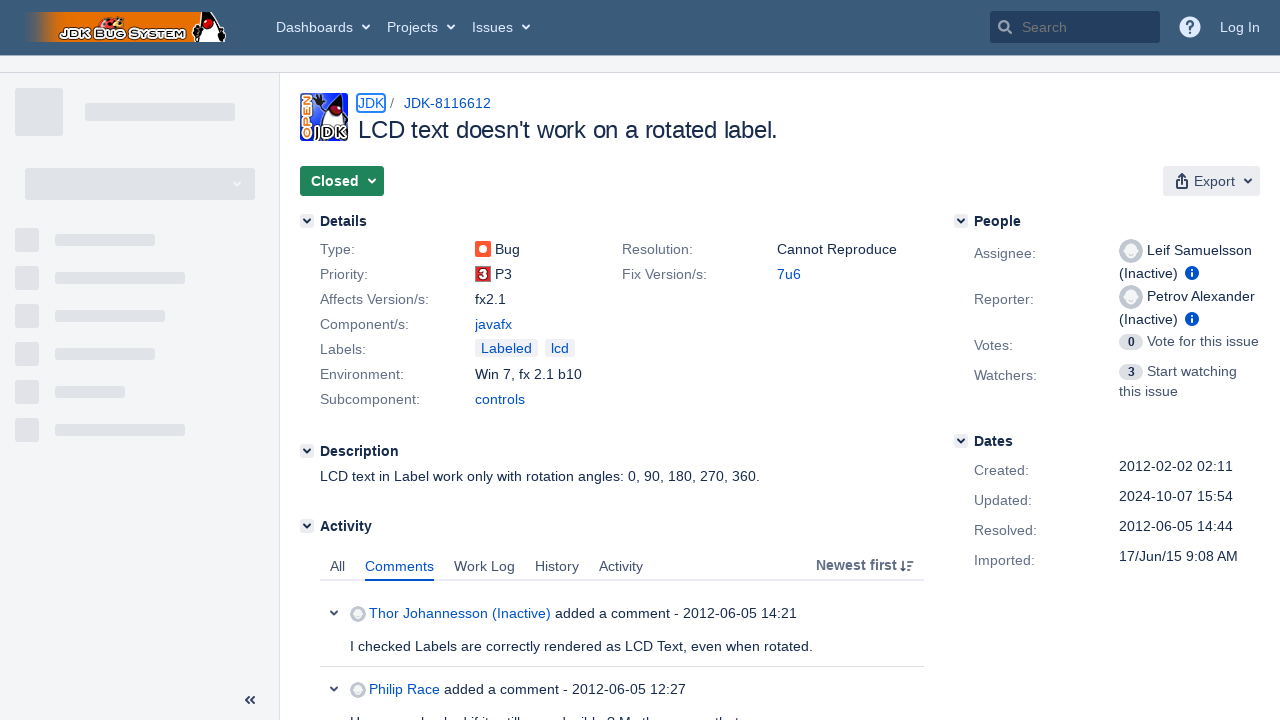

--- FILE ---
content_type: text/html;charset=UTF-8
request_url: https://bugs.openjdk.org/browse/JDK-8116612
body_size: 2533
content:


<h2 style="display:none;">[JDK-8116612] LCD text doesn&#39;t work on a rotated label.</h2>


    














    <div class="tabwrap aui-tabs horizontal-tabs aui-tabs-disabled">
        <script>resourcePhaseCheckpoint.interaction.then(() => require('wrm/require')('wrc!commentPins'));</script><script>resourcePhaseCheckpoint.interaction.then(() => require('wrm/require')('wrc!commentPinsDiscovery'));</script>

        <ul role="tablist" id="issue-tabs" class="tabs-menu" aria-label="Activity">
                                
            
            <li class="menu-item "
                role="presentation"
                id="all-tabpanel"
                data-id="all-tabpanel"
                data-key="com.atlassian.jira.plugin.system.issuetabpanels:all-tabpanel"
                data-label="All"
                data-href="/browse/JDK-8116612?page=com.atlassian.jira.plugin.system.issuetabpanels:all-tabpanel"
            >
                                    <a role="tab" aria-selected="false" aria-controls="all-tabpanel-tabpanel" id="all-tabpanel-link" href="/browse/JDK-8116612?page=com.atlassian.jira.plugin.system.issuetabpanels:all-tabpanel" tabindex="-1" class="ajax-activity-content">All</a>
                            </li>
                                
            
            <li class="menu-item  active-tab active "
                role="presentation"
                id="comment-tabpanel"
                data-id="comment-tabpanel"
                data-key="com.atlassian.jira.plugin.system.issuetabpanels:comment-tabpanel"
                data-label="Comments"
                data-href="/browse/JDK-8116612?page=com.atlassian.jira.plugin.system.issuetabpanels:comment-tabpanel"
            >
                                    <a role="tab" aria-controls="comment-tabpanel-tabpanel" id="comment-tabpanel-link" aria-selected="true" tabindex="0">Comments</a>
                            </li>
                                
            
            <li class="menu-item "
                role="presentation"
                id="worklog-tabpanel"
                data-id="worklog-tabpanel"
                data-key="com.atlassian.jira.plugin.system.issuetabpanels:worklog-tabpanel"
                data-label="Work Log"
                data-href="/browse/JDK-8116612?page=com.atlassian.jira.plugin.system.issuetabpanels:worklog-tabpanel"
            >
                                    <a role="tab" aria-selected="false" aria-controls="worklog-tabpanel-tabpanel" id="worklog-tabpanel-link" href="/browse/JDK-8116612?page=com.atlassian.jira.plugin.system.issuetabpanels:worklog-tabpanel" tabindex="-1" class="ajax-activity-content">Work Log</a>
                            </li>
                                
            
            <li class="menu-item "
                role="presentation"
                id="changehistory-tabpanel"
                data-id="changehistory-tabpanel"
                data-key="com.atlassian.jira.plugin.system.issuetabpanels:changehistory-tabpanel"
                data-label="History"
                data-href="/browse/JDK-8116612?page=com.atlassian.jira.plugin.system.issuetabpanels:changehistory-tabpanel"
            >
                                    <a role="tab" aria-selected="false" aria-controls="changehistory-tabpanel-tabpanel" id="changehistory-tabpanel-link" href="/browse/JDK-8116612?page=com.atlassian.jira.plugin.system.issuetabpanels:changehistory-tabpanel" tabindex="-1" class="ajax-activity-content">History</a>
                            </li>
                                
            
            <li class="menu-item "
                role="presentation"
                id="activity-stream-issue-tab"
                data-id="activity-stream-issue-tab"
                data-key="com.atlassian.streams.streams-jira-plugin:activity-stream-issue-tab"
                data-label="Activity"
                data-href="/browse/JDK-8116612?page=com.atlassian.streams.streams-jira-plugin:activity-stream-issue-tab"
            >
                                    <a role="tab" aria-selected="false" aria-controls="activity-stream-issue-tab-tabpanel" id="activity-stream-issue-tab-link" href="/browse/JDK-8116612?page=com.atlassian.streams.streams-jira-plugin:activity-stream-issue-tab" tabindex="-1" class="ajax-activity-content">Activity</a>
                            </li>
                </ul>

                    <div class="sortwrap">
                                    <button id="sort-button" class="issue-activity-sort-link aui-button aui-button-compact aui-button-subtle ajax-activity-content" data-tab-sort data-ajax="/browse/JDK-8116612?actionOrder=asc" data-order="asc" title="Reverse sort direction">
                        <span class="activity-tab-sort-label">Newest first</span>
                        <span class="aui-icon activity-tab-sort-down"></span>
                    </button>
                            </div>
                        <div class="tabs-pane active-pane"></div>
    </div>
                                <div class="issuePanelWrapper" id="comment-tabpanel-tabpanel" tabindex="0" role="tabpanel" aria-labelledby="comment-tabpanel-link">
            <div class="issuePanelProgress"></div>
            <div class="issuePanelContainer" id="issue_actions_container">
                <div class="issuePanelHeaderContainer" id="issue_actions_header_container">
                    




                </div>
                                                            



<div id="comment-13724808" class="issue-data-block activity-comment twixi-block  expanded ">
    <div class="twixi-wrap verbose actionContainer">
        <div class="action-head">
            <h3>
                <button class="twixi icon-default aui-icon aui-icon-small aui-iconfont-expanded">
                    Collapse comment:         
    
    
    
    
                            Thor Johannesson (Inactive) added a comment - 2012-06-05 14:21     
                </button>
            </h3>
            <div class="action-details">        
    
    
    
    
                            



    <a class="user-hover user-avatar" rel="thor" id="commentauthor_13724808_verbose" href="/secure/ViewProfile.jspa?name=thor"><span class="aui-avatar aui-avatar-xsmall"><span class="aui-avatar-inner"><img src="https://bugs.openjdk.org/secure/useravatar?size=xsmall&amp;avatarId=10122" alt="" loading="lazy" /></span></span> Thor Johannesson (Inactive)</a>
 added a comment  - <a href='/browse/JDK-8116612?focusedId=13724808&page=com.atlassian.jira.plugin.system.issuetabpanels:comment-tabpanel#comment-13724808' class='commentdate_13724808_verbose subText comment-created-date-link'><span
                class='date user-tz' title='2012-06-05 14:21'><time class='livestamp'
                                                                     datetime='2012-06-05T14:21:09-0700'>2012-06-05 14:21</time></span></a>       </div>
        </div>
        <div class="action-body flooded">I checked Labels are correctly rendered as LCD Text, even when rotated. </div>
        <div class="action-links action-comment-actions">
                                        </div>
    </div>
    <div class="twixi-wrap concise actionContainer">
        <div class="action-head">
            <h3>
                <button class="twixi icon-default aui-icon aui-icon-small aui-iconfont-collapsed">
                    Expand comment:         
    
    
    
    
                            Thor Johannesson (Inactive) added a comment - 2012-06-05 14:21     
                </button>
            </h3>
            <div class="action-details flooded">
                        
    
    
    
    
                            



    <a class="user-hover user-avatar" rel="thor" id="commentauthor_13724808_concise" href="/secure/ViewProfile.jspa?name=thor"><span class="aui-avatar aui-avatar-xsmall"><span class="aui-avatar-inner"><img src="https://bugs.openjdk.org/secure/useravatar?size=xsmall&amp;avatarId=10122" alt="" loading="lazy" /></span></span> Thor Johannesson (Inactive)</a>
 added a comment  - <a href='/browse/JDK-8116612?focusedId=13724808&page=com.atlassian.jira.plugin.system.issuetabpanels:comment-tabpanel#comment-13724808' class='commentdate_13724808_concise subText comment-created-date-link'><span
                class='date user-tz' title='2012-06-05 14:21'><time class='livestamp'
                                                                     datetime='2012-06-05T14:21:09-0700'>2012-06-05 14:21</time></span></a>                        I checked Labels are correctly rendered as LCD Text, even when rotated.             </div>
        </div>
    </div>
</div>
                                             



<div id="comment-13724788" class="issue-data-block activity-comment twixi-block  expanded ">
    <div class="twixi-wrap verbose actionContainer">
        <div class="action-head">
            <h3>
                <button class="twixi icon-default aui-icon aui-icon-small aui-iconfont-expanded">
                    Collapse comment:         
    
    
    
    
                            Philip Race added a comment - 2012-06-05 12:27     
                </button>
            </h3>
            <div class="action-details">        
    
    
    
    
                            



    <a class="user-hover user-avatar" rel="prr" id="commentauthor_13724788_verbose" href="/secure/ViewProfile.jspa?name=prr"><span class="aui-avatar aui-avatar-xsmall"><span class="aui-avatar-inner"><img src="https://bugs.openjdk.org/secure/useravatar?size=xsmall&amp;avatarId=10122" alt="" loading="lazy" /></span></span> Philip Race</a>
 added a comment  - <a href='/browse/JDK-8116612?focusedId=13724788&page=com.atlassian.jira.plugin.system.issuetabpanels:comment-tabpanel#comment-13724788' class='commentdate_13724788_verbose subText comment-created-date-link'><span
                class='date user-tz' title='2012-06-05 12:27'><time class='livestamp'
                                                                     datetime='2012-06-05T12:27:47-0700'>2012-06-05 12:27</time></span></a>       </div>
        </div>
        <div class="action-body flooded">Have you checked if its still reproducible ? My theory was that<br/>
Button was introducing transparency, but now that should not matter. </div>
        <div class="action-links action-comment-actions">
                                        </div>
    </div>
    <div class="twixi-wrap concise actionContainer">
        <div class="action-head">
            <h3>
                <button class="twixi icon-default aui-icon aui-icon-small aui-iconfont-collapsed">
                    Expand comment:         
    
    
    
    
                            Philip Race added a comment - 2012-06-05 12:27     
                </button>
            </h3>
            <div class="action-details flooded">
                        
    
    
    
    
                            



    <a class="user-hover user-avatar" rel="prr" id="commentauthor_13724788_concise" href="/secure/ViewProfile.jspa?name=prr"><span class="aui-avatar aui-avatar-xsmall"><span class="aui-avatar-inner"><img src="https://bugs.openjdk.org/secure/useravatar?size=xsmall&amp;avatarId=10122" alt="" loading="lazy" /></span></span> Philip Race</a>
 added a comment  - <a href='/browse/JDK-8116612?focusedId=13724788&page=com.atlassian.jira.plugin.system.issuetabpanels:comment-tabpanel#comment-13724788' class='commentdate_13724788_concise subText comment-created-date-link'><span
                class='date user-tz' title='2012-06-05 12:27'><time class='livestamp'
                                                                     datetime='2012-06-05T12:27:47-0700'>2012-06-05 12:27</time></span></a>                        Have you checked if its still reproducible ? My theory was that 
Button was introducing transparency, but now that should not matter.             </div>
        </div>
    </div>
</div>
                                             



<div id="comment-13724787" class="issue-data-block activity-comment twixi-block  expanded ">
    <div class="twixi-wrap verbose actionContainer">
        <div class="action-head">
            <h3>
                <button class="twixi icon-default aui-icon aui-icon-small aui-iconfont-expanded">
                    Collapse comment:         
    
    
    
    
                            Leif Samuelsson (Inactive) added a comment - 2012-06-05 12:22     
                </button>
            </h3>
            <div class="action-details">        
    
    
    
    
                            



    <a class="user-hover user-avatar" rel="leifs" id="commentauthor_13724787_verbose" href="/secure/ViewProfile.jspa?name=leifs"><span class="aui-avatar aui-avatar-xsmall"><span class="aui-avatar-inner"><img src="https://bugs.openjdk.org/secure/useravatar?size=xsmall&amp;avatarId=10122" alt="" loading="lazy" /></span></span> Leif Samuelsson (Inactive)</a>
 added a comment  - <a href='/browse/JDK-8116612?focusedId=13724787&page=com.atlassian.jira.plugin.system.issuetabpanels:comment-tabpanel#comment-13724787' class='commentdate_13724787_verbose subText comment-created-date-link'><span
                class='date user-tz' title='2012-06-05 12:22'><time class='livestamp'
                                                                     datetime='2012-06-05T12:22:56-0700'>2012-06-05 12:22</time></span></a>       </div>
        </div>
        <div class="action-body flooded">How severe is this bug? Would it be okay if I downgrade and postpone it? </div>
        <div class="action-links action-comment-actions">
                                        </div>
    </div>
    <div class="twixi-wrap concise actionContainer">
        <div class="action-head">
            <h3>
                <button class="twixi icon-default aui-icon aui-icon-small aui-iconfont-collapsed">
                    Expand comment:         
    
    
    
    
                            Leif Samuelsson (Inactive) added a comment - 2012-06-05 12:22     
                </button>
            </h3>
            <div class="action-details flooded">
                        
    
    
    
    
                            



    <a class="user-hover user-avatar" rel="leifs" id="commentauthor_13724787_concise" href="/secure/ViewProfile.jspa?name=leifs"><span class="aui-avatar aui-avatar-xsmall"><span class="aui-avatar-inner"><img src="https://bugs.openjdk.org/secure/useravatar?size=xsmall&amp;avatarId=10122" alt="" loading="lazy" /></span></span> Leif Samuelsson (Inactive)</a>
 added a comment  - <a href='/browse/JDK-8116612?focusedId=13724787&page=com.atlassian.jira.plugin.system.issuetabpanels:comment-tabpanel#comment-13724787' class='commentdate_13724787_concise subText comment-created-date-link'><span
                class='date user-tz' title='2012-06-05 12:22'><time class='livestamp'
                                                                     datetime='2012-06-05T12:22:56-0700'>2012-06-05 12:22</time></span></a>                        How severe is this bug? Would it be okay if I downgrade and postpone it?             </div>
        </div>
    </div>
</div>
                                             



<div id="comment-13713310" class="issue-data-block activity-comment twixi-block  expanded ">
    <div class="twixi-wrap verbose actionContainer">
        <div class="action-head">
            <h3>
                <button class="twixi icon-default aui-icon aui-icon-small aui-iconfont-expanded">
                    Collapse comment:         
    
    
    
    
                            Philip Race added a comment - 2012-02-02 16:08     
                </button>
            </h3>
            <div class="action-details">        
    
    
    
    
                            



    <a class="user-hover user-avatar" rel="prr" id="commentauthor_13713310_verbose" href="/secure/ViewProfile.jspa?name=prr"><span class="aui-avatar aui-avatar-xsmall"><span class="aui-avatar-inner"><img src="https://bugs.openjdk.org/secure/useravatar?size=xsmall&amp;avatarId=10122" alt="" loading="lazy" /></span></span> Philip Race</a>
 added a comment  - <a href='/browse/JDK-8116612?focusedId=13713310&page=com.atlassian.jira.plugin.system.issuetabpanels:comment-tabpanel#comment-13713310' class='commentdate_13713310_verbose subText comment-created-date-link'><span
                class='date user-tz' title='2012-02-02 16:08'><time class='livestamp'
                                                                     datetime='2012-02-02T16:08:43-0800'>2012-02-02 16:08</time></span></a>       </div>
        </div>
        <div class="action-body flooded">I just wrote a small app and found that yes, *Label* suffers from this problem but<br/>
directly using a Text node its fine. Some instrumentation shows that the render<br/>
target is not opaque in this case. I do not know what the control is doing to<br/>
trigger this so I am sending over to the controls team to consider if that is<br/>
necessary or expected. </div>
        <div class="action-links action-comment-actions">
                                        </div>
    </div>
    <div class="twixi-wrap concise actionContainer">
        <div class="action-head">
            <h3>
                <button class="twixi icon-default aui-icon aui-icon-small aui-iconfont-collapsed">
                    Expand comment:         
    
    
    
    
                            Philip Race added a comment - 2012-02-02 16:08     
                </button>
            </h3>
            <div class="action-details flooded">
                        
    
    
    
    
                            



    <a class="user-hover user-avatar" rel="prr" id="commentauthor_13713310_concise" href="/secure/ViewProfile.jspa?name=prr"><span class="aui-avatar aui-avatar-xsmall"><span class="aui-avatar-inner"><img src="https://bugs.openjdk.org/secure/useravatar?size=xsmall&amp;avatarId=10122" alt="" loading="lazy" /></span></span> Philip Race</a>
 added a comment  - <a href='/browse/JDK-8116612?focusedId=13713310&page=com.atlassian.jira.plugin.system.issuetabpanels:comment-tabpanel#comment-13713310' class='commentdate_13713310_concise subText comment-created-date-link'><span
                class='date user-tz' title='2012-02-02 16:08'><time class='livestamp'
                                                                     datetime='2012-02-02T16:08:43-0800'>2012-02-02 16:08</time></span></a>                        I just wrote a small app and found that yes, *Label* suffers from this problem but 
directly using a Text node its fine. Some instrumentation shows that the render 
target is not opaque in this case. I do not know what the control is doing to 
trigger this so I am sending over to the controls team to consider if that is 
necessary or expected.             </div>
        </div>
    </div>
</div>
                                             



<div id="comment-13713304" class="issue-data-block activity-comment twixi-block  expanded ">
    <div class="twixi-wrap verbose actionContainer">
        <div class="action-head">
            <h3>
                <button class="twixi icon-default aui-icon aui-icon-small aui-iconfont-expanded">
                    Collapse comment:         
    
    
    
    
                            Philip Race added a comment - 2012-02-02 14:46     
                </button>
            </h3>
            <div class="action-details">        
    
    
    
    
                            



    <a class="user-hover user-avatar" rel="prr" id="commentauthor_13713304_verbose" href="/secure/ViewProfile.jspa?name=prr"><span class="aui-avatar aui-avatar-xsmall"><span class="aui-avatar-inner"><img src="https://bugs.openjdk.org/secure/useravatar?size=xsmall&amp;avatarId=10122" alt="" loading="lazy" /></span></span> Philip Race</a>
 added a comment  - <a href='/browse/JDK-8116612?focusedId=13713304&page=com.atlassian.jira.plugin.system.issuetabpanels:comment-tabpanel#comment-13713304' class='commentdate_13713304_verbose subText comment-created-date-link'><span
                class='date user-tz' title='2012-02-02 14:46'><time class='livestamp'
                                                                     datetime='2012-02-02T14:46:12-0800'>2012-02-02 14:46</time></span></a>       </div>
        </div>
        <div class="action-body flooded">I don&#39;t remember intending this behaviour :-)<br/>
Perhaps the rotation is triggering some behaviour in Button<br/>
that causes behaviour. Can a test be provided. </div>
        <div class="action-links action-comment-actions">
                                        </div>
    </div>
    <div class="twixi-wrap concise actionContainer">
        <div class="action-head">
            <h3>
                <button class="twixi icon-default aui-icon aui-icon-small aui-iconfont-collapsed">
                    Expand comment:         
    
    
    
    
                            Philip Race added a comment - 2012-02-02 14:46     
                </button>
            </h3>
            <div class="action-details flooded">
                        
    
    
    
    
                            



    <a class="user-hover user-avatar" rel="prr" id="commentauthor_13713304_concise" href="/secure/ViewProfile.jspa?name=prr"><span class="aui-avatar aui-avatar-xsmall"><span class="aui-avatar-inner"><img src="https://bugs.openjdk.org/secure/useravatar?size=xsmall&amp;avatarId=10122" alt="" loading="lazy" /></span></span> Philip Race</a>
 added a comment  - <a href='/browse/JDK-8116612?focusedId=13713304&page=com.atlassian.jira.plugin.system.issuetabpanels:comment-tabpanel#comment-13713304' class='commentdate_13713304_concise subText comment-created-date-link'><span
                class='date user-tz' title='2012-02-02 14:46'><time class='livestamp'
                                                                     datetime='2012-02-02T14:46:12-0800'>2012-02-02 14:46</time></span></a>                        I don&#39;t remember intending this behaviour :-) 
Perhaps the rotation is triggering some behaviour in Button 
that causes behaviour. Can a test be provided.             </div>
        </div>
    </div>
</div>
                                             



<div id="comment-13713303" class="issue-data-block activity-comment twixi-block  expanded ">
    <div class="twixi-wrap verbose actionContainer">
        <div class="action-head">
            <h3>
                <button class="twixi icon-default aui-icon aui-icon-small aui-iconfont-expanded">
                    Collapse comment:         
    
    
    
    
                            Kevin Rushforth added a comment - 2012-02-02 14:14     
                </button>
            </h3>
            <div class="action-details">        
    
    
    
    
                            



    <a class="user-hover user-avatar" rel="kcr" id="commentauthor_13713303_verbose" href="/secure/ViewProfile.jspa?name=kcr"><span class="aui-avatar aui-avatar-xsmall"><span class="aui-avatar-inner"><img src="https://bugs.openjdk.org/secure/useravatar?size=xsmall&amp;avatarId=10122" alt="" loading="lazy" /></span></span> Kevin Rushforth</a>
 added a comment  - <a href='/browse/JDK-8116612?focusedId=13713303&page=com.atlassian.jira.plugin.system.issuetabpanels:comment-tabpanel#comment-13713303' class='commentdate_13713303_verbose subText comment-created-date-link'><span
                class='date user-tz' title='2012-02-02 14:14'><time class='livestamp'
                                                                     datetime='2012-02-02T14:14:28-0800'>2012-02-02 14:14</time></span></a>       </div>
        </div>
        <div class="action-body flooded">This is the intended behavior. </div>
        <div class="action-links action-comment-actions">
                                        </div>
    </div>
    <div class="twixi-wrap concise actionContainer">
        <div class="action-head">
            <h3>
                <button class="twixi icon-default aui-icon aui-icon-small aui-iconfont-collapsed">
                    Expand comment:         
    
    
    
    
                            Kevin Rushforth added a comment - 2012-02-02 14:14     
                </button>
            </h3>
            <div class="action-details flooded">
                        
    
    
    
    
                            



    <a class="user-hover user-avatar" rel="kcr" id="commentauthor_13713303_concise" href="/secure/ViewProfile.jspa?name=kcr"><span class="aui-avatar aui-avatar-xsmall"><span class="aui-avatar-inner"><img src="https://bugs.openjdk.org/secure/useravatar?size=xsmall&amp;avatarId=10122" alt="" loading="lazy" /></span></span> Kevin Rushforth</a>
 added a comment  - <a href='/browse/JDK-8116612?focusedId=13713303&page=com.atlassian.jira.plugin.system.issuetabpanels:comment-tabpanel#comment-13713303' class='commentdate_13713303_concise subText comment-created-date-link'><span
                class='date user-tz' title='2012-02-02 14:14'><time class='livestamp'
                                                                     datetime='2012-02-02T14:14:28-0800'>2012-02-02 14:14</time></span></a>                        This is the intended behavior.             </div>
        </div>
    </div>
</div>
                                             



<div id="comment-13713285" class="issue-data-block activity-comment twixi-block  expanded ">
    <div class="twixi-wrap verbose actionContainer">
        <div class="action-head">
            <h3>
                <button class="twixi icon-default aui-icon aui-icon-small aui-iconfont-expanded">
                    Collapse comment:         
    
    
    
    
                            Jonathan Giles added a comment - 2012-02-02 10:04     
                </button>
            </h3>
            <div class="action-details">        
    
    
    
    
                            



    <a class="user-hover user-avatar" rel="jgiles" id="commentauthor_13713285_verbose" href="/secure/ViewProfile.jspa?name=jgiles"><span class="aui-avatar aui-avatar-xsmall"><span class="aui-avatar-inner"><img src="https://bugs.openjdk.org/secure/useravatar?size=xsmall&amp;avatarId=10122" alt="" loading="lazy" /></span></span> Jonathan Giles</a>
 added a comment  - <a href='/browse/JDK-8116612?focusedId=13713285&page=com.atlassian.jira.plugin.system.issuetabpanels:comment-tabpanel#comment-13713285' class='commentdate_13713285_verbose subText comment-created-date-link'><span
                class='date user-tz' title='2012-02-02 10:04'><time class='livestamp'
                                                                     datetime='2012-02-02T10:04:00-0800'>2012-02-02 10:04</time></span></a>       </div>
        </div>
        <div class="action-body flooded">This sounds like a graphics issue rather than a controls issue. </div>
        <div class="action-links action-comment-actions">
                                        </div>
    </div>
    <div class="twixi-wrap concise actionContainer">
        <div class="action-head">
            <h3>
                <button class="twixi icon-default aui-icon aui-icon-small aui-iconfont-collapsed">
                    Expand comment:         
    
    
    
    
                            Jonathan Giles added a comment - 2012-02-02 10:04     
                </button>
            </h3>
            <div class="action-details flooded">
                        
    
    
    
    
                            



    <a class="user-hover user-avatar" rel="jgiles" id="commentauthor_13713285_concise" href="/secure/ViewProfile.jspa?name=jgiles"><span class="aui-avatar aui-avatar-xsmall"><span class="aui-avatar-inner"><img src="https://bugs.openjdk.org/secure/useravatar?size=xsmall&amp;avatarId=10122" alt="" loading="lazy" /></span></span> Jonathan Giles</a>
 added a comment  - <a href='/browse/JDK-8116612?focusedId=13713285&page=com.atlassian.jira.plugin.system.issuetabpanels:comment-tabpanel#comment-13713285' class='commentdate_13713285_concise subText comment-created-date-link'><span
                class='date user-tz' title='2012-02-02 10:04'><time class='livestamp'
                                                                     datetime='2012-02-02T10:04:00-0800'>2012-02-02 10:04</time></span></a>                        This sounds like a graphics issue rather than a controls issue.             </div>
        </div>
    </div>
</div>
                                                 </div>
        </div>
                                                